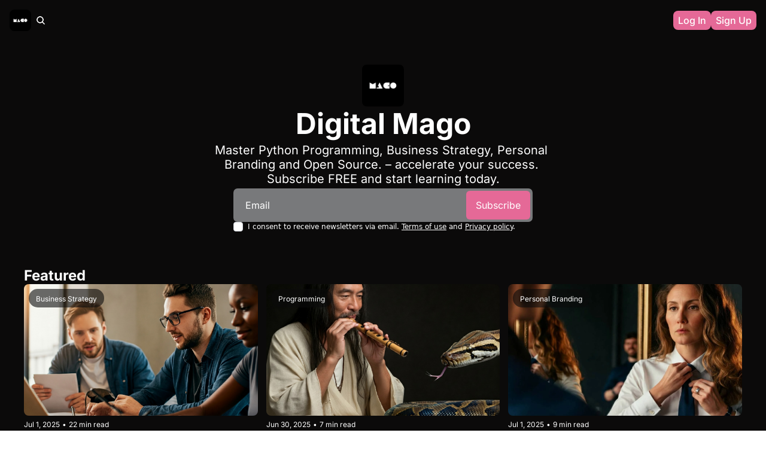

--- FILE ---
content_type: application/javascript; charset=UTF-8
request_url: https://www.digitalmago.com/assets/Image-vRItl7Vd.js
body_size: 556
content:

!function(){try{var e="undefined"!=typeof window?window:"undefined"!=typeof global?global:"undefined"!=typeof globalThis?globalThis:"undefined"!=typeof self?self:{},n=(new e.Error).stack;n&&(e._sentryDebugIds=e._sentryDebugIds||{},e._sentryDebugIds[n]="a097fbd0-0902-5abd-aac7-353b7f582cea")}catch(e){}}();
import{j as o}from"./jsx-runtime-KZHLKQvI.js";import{c as g}from"./index-BVBhxv_G.js";import{ao as _,ap as y}from"./index-B1E-OBOk-Bd6zqKnM.js";import{T as i}from"./index-Cct5CVkr.js";import{b as h,L as m}from"./components-Cu7pNUEY.js";import{u as j}from"./index-BTKL7iVr.js";import{r as c}from"./index-BcJFErIr.js";function N({title:t,titleId:r,...l},n){return c.createElement("svg",Object.assign({xmlns:"http://www.w3.org/2000/svg",viewBox:"0 0 24 24",fill:"currentColor","aria-hidden":"true","data-slot":"icon",ref:n,"aria-labelledby":r},l),t?c.createElement("title",{id:r},t):null,c.createElement("path",{fillRule:"evenodd",d:"M12 1.5a5.25 5.25 0 0 0-5.25 5.25v3a3 3 0 0 0-3 3v6.75a3 3 0 0 0 3 3h10.5a3 3 0 0 0 3-3v-6.75a3 3 0 0 0-3-3v-3c0-2.9-2.35-5.25-5.25-5.25Zm3.75 8.25v-3a3.75 3.75 0 1 0-7.5 0v3h7.5Z",clipRule:"evenodd"}))}const w=c.forwardRef(N);var f=(t=>(t.POPUP="popup",t.GATED="gated",t.FORM="form",t.NONE="none",t))(f||{});function k(t,r={}){return{type:"signup",attrs:{id:"static_signup_element",data:[],padding:4,buttonBackgroundColor:t.primary_color,buttonTextColor:t.text_on_primary_color,backgroundColor:t.background_color,borderStyle:t.border_style,borderWidth:"2px",borderColor:t.border_color,borderRadius:t.border_radius,buttonBorderRadius:t.border_radius,inputBackgroundColor:t.background_color,inputPlaceholderColor:t.border_color,inputTextColor:t.text_on_background_color,...r},content:[{id:"",text:""}]}}const B=({cta:t,createActionType:r,title:l,message:n,publication:a,theme:e})=>{const{pathname:d}=h(),{t:s}=j(),u=a.web_theme.background_color,x=a.web_theme.primary_color;return o.jsxs("div",{className:g("mx-auto flex w-full flex-col items-center px-10",{"mb-10 bg-wt-text-on-background py-10 text-wt-background":e==="subscribe-gate"},{"max-w-xl bg-transparent":e==="subscribe-gate-bottom"},{"max-w-2xl":e!=="subscribe-gate-bottom"}),children:[a.private&&o.jsx(w,{className:"w-16 h-16"}),o.jsxs("div",{className:"flex flex-col space-y-2",children:[o.jsx(i,{as:"h2",type:"title",size:e==="subscribe-gate-bottom"?"2xl":"3xl",theme:e,className:"text-3xl font-bold leading-tight tracking-normal text-center",children:l}),o.jsx(i,{as:"p",type:"body",size:e==="subscribe-gate-bottom"?"md":"lg",theme:e,className:"leading-tight tracking-normal text-center",children:n})]}),o.jsx("div",{className:"w-full py-8",children:_(k(a.web_theme,{redirectUrl:r===f.GATED?d:void 0,buttonText:t||s("shared.cta.subscribe"),buttonSubmittingText:`${s("shared.actions.submitting")}...`,gdprTextColor:e==="subscribe-gate"?u:x,inputFontSize:e==="subscribe-gate-bottom"?"14px":void 0,buttonFontSize:e==="subscribe-gate-bottom"?"14px":void 0,inputPlaceholder:s("subscribe.email_placeholder")}))}),o.jsxs("div",{className:"pb-2",children:[o.jsxs(i,{as:"span",type:"body",theme:e,className:"flex items-center justify-center text-sm text-center",children:[s("login.already_a_subscriber"),o.jsxs(m,{to:"/login",className:"ml-1",children:[o.jsx("span",{className:g("underline underline-offset-1",{"text-wt-text-on-background":e!=="subscribe-gate"}),children:s("shared.cta.sign_in")}),"."]})]}),o.jsx(m,{to:"/",className:"cursor-pointer",children:o.jsx(i,{as:"span",type:"body",theme:e,className:"flex justify-center py-2 text-sm text-center sm:text-lg",children:o.jsx("span",{className:"text-sm underline underline-offset-1",children:s("login.not_now")})})})]})]})},L=({src:t,alt:r,maxWidth:l,aspectRatio:n,widthClass:a,...e})=>{const d=c.useRef(null),s={social:"aspect-social",square:"aspect-square",video:"aspect-video"}[n],[u,x]={social:[1.9,1],square:[1,1],video:[16,9]}[n],b=l,p=Math.round(b/u*x),v=y(t,{format:"auto",width:String(b),height:String(p),fit:"scale-down",onerror:"redirect"});return o.jsx("figure",{className:g(s,"relative h-full overflow-hidden",a||"w-full"),ref:d,children:o.jsx("img",{...e,width:b,height:p,src:v,alt:r,className:"absolute inset-0 h-full w-full object-cover"})})};export{B as F,L as I,f as S,w as a,k as g};
//# sourceMappingURL=Image-vRItl7Vd.js.map

//# debugId=a097fbd0-0902-5abd-aac7-353b7f582cea
